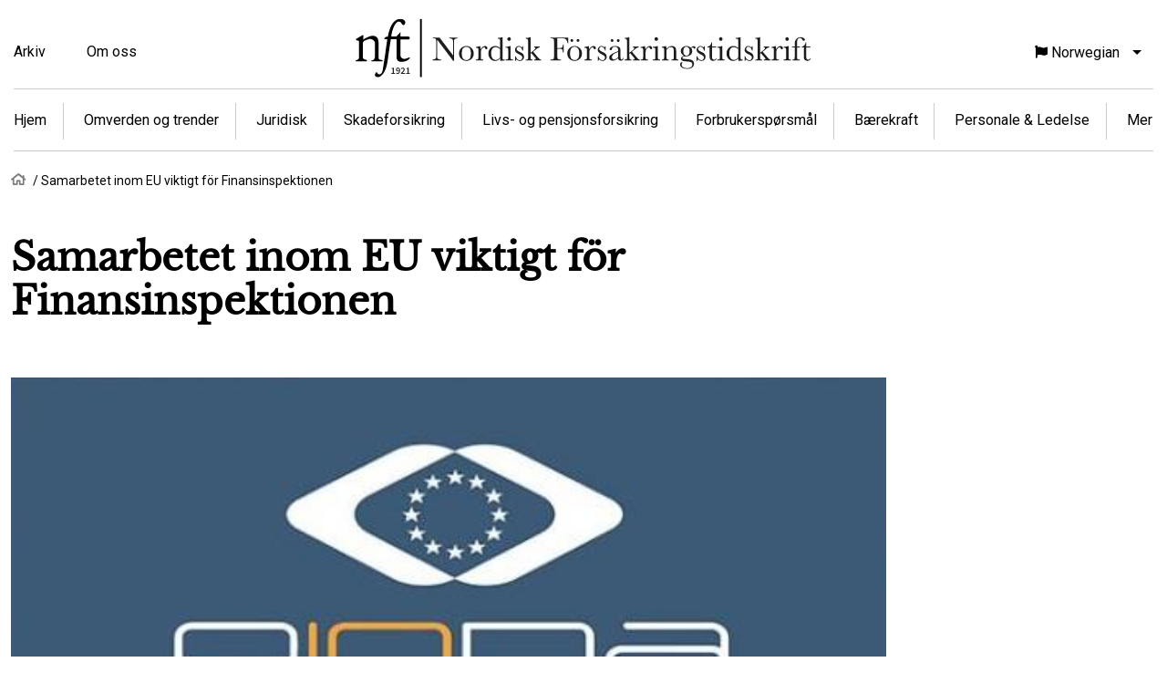

--- FILE ---
content_type: text/html; charset=UTF-8
request_url: https://nft.nu/nb/samarbetet-inom-eu-viktigt-finansinspektionen
body_size: 7212
content:
<!DOCTYPE html>
<html lang="nb" dir="ltr" prefix="content: http://purl.org/rss/1.0/modules/content/  dc: http://purl.org/dc/terms/  foaf: http://xmlns.com/foaf/0.1/  og: http://ogp.me/ns#  rdfs: http://www.w3.org/2000/01/rdf-schema#  schema: http://schema.org/  sioc: http://rdfs.org/sioc/ns#  sioct: http://rdfs.org/sioc/types#  skos: http://www.w3.org/2004/02/skos/core#  xsd: http://www.w3.org/2001/XMLSchema# ">
  <head>
    <meta charset="utf-8" />
<style>/* @see https://github.com/aFarkas/lazysizes#broken-image-symbol */.js img.lazyload:not([src]) { visibility: hidden; }/* @see https://github.com/aFarkas/lazysizes#automatically-setting-the-sizes-attribute */.js img.lazyloaded[data-sizes=auto] { display: block; width: 100%; }/* Transition effect. */.js .lazyload, .js .lazyloading { opacity: 0; }.js .lazyloaded { opacity: 1; -webkit-transition: opacity 2000ms; transition: opacity 2000ms; }</style>
<meta name="description" content="  För ganska exakt tio år sedan skapades Eiopa som en konsekvens av finanskrisen 2008. Det är ett oberoende rådgivande organ till Europeiska…" />
<link rel="canonical" href="https://nft.nu/samarbetet-inom-eu-viktigt-finansinspektionen" />
<meta property="og:site_name" content="nft" />
<meta property="og:url" content="https://nft.nu/samarbetet-inom-eu-viktigt-finansinspektionen" />
<meta property="og:title" content="Samarbetet inom EU viktigt för Finansinspektionen" />
<meta property="og:description" content="  För ganska exakt tio år sedan skapades Eiopa som en konsekvens av finanskrisen 2008. Det är ett oberoende rådgivande organ till Europeiska…" />
<meta property="og:image:url" content="https://nft.nu/sites/default/files/eiopa_0.jpg" />
<meta property="og:image:secure_url" content="https://nft.nu/sites/default/files/eiopa_0.jpg" />
<meta name="Generator" content="Drupal 9 (https://www.drupal.org)" />
<meta name="MobileOptimized" content="width" />
<meta name="HandheldFriendly" content="true" />
<meta name="viewport" content="width=device-width, initial-scale=1.0" />
<link rel="icon" href="/themes/nft/favicon.ico" type="image/vnd.microsoft.icon" />
<link rel="alternate" hreflang="und" href="https://nft.nu/samarbetet-inom-eu-viktigt-finansinspektionen" />
<script>window.a2a_config=window.a2a_config||{};a2a_config.callbacks=[];a2a_config.overlays=[];a2a_config.templates={};</script>

    <title>Samarbetet inom EU viktigt för Finansinspektionen | nft</title>
    <link rel="stylesheet" media="all" href="/sites/default/files/css/css_We7b4D3wB-PLOug4i4Vmehu2T-BkRCRiDFGC56sj7kY.css" />
<link rel="stylesheet" media="all" href="/sites/default/files/css/css_twXPPy_DPsCTwAY4976qDrhIRTDWNupIg9Zg4h92fbU.css" />

    

    <script id="CookieConsent" src="https://policy.app.cookieinformation.com/uc.js" data-culture="SV" type="text/javascript"></script>
    <!-- Google Tag Manager -->
    <script>(function(w,d,s,l,i){w[l]=w[l]||[];w[l].push({'gtm.start':
    new Date().getTime(),event:'gtm.js'});var f=d.getElementsByTagName(s)[0],
    j=d.createElement(s),dl=l!='dataLayer'?'&l='+l:'';j.async=true;j.src=
    'https://www.googletagmanager.com/gtm.js?id='+i+dl;f.parentNode.insertBefore(j,f);
    })(window,document,'script','dataLayer','GTM-NJBMNB4');</script>
    <!-- End Google Tag Manager -->
    
  </head>
  <body class="path-node page-node-type-article">
        <a href="#main-content" class="visually-hidden focusable skip-link">
      Hopp til hovedinnhold
    </a>
    
      <div class="dialog-off-canvas-main-canvas" data-off-canvas-main-canvas>
    <div class="layout-container">

  <header id="header" role="banner">
    <div class="container">
        <div class="region region-header">
    <nav role="navigation" aria-labelledby="block-topmenu-menu" id="block-topmenu" class="block block-menu navigation menu--top-menu">
            
  <h2 class="visually-hidden" id="block-topmenu-menu">Top menu</h2>
  

        
              <ul class="menu">
                    <li class="menu-item">
        <a href="/nb/archive" target="_self" data-drupal-link-system-path="archive">Arkiv</a>
              </li>
                <li class="menu-item">
        <a href="/nb/om-oss" target="_self" data-drupal-link-system-path="node/12">Om oss</a>
              </li>
        </ul>
  


  </nav>
<div id="block-nft-branding" class="block block-system block-system-branding-block">
  
    
        <a href="/nb" rel="home" class="site-logo">
      <img src="/themes/nft/NFT_logo_nb.svg" alt="Hjem" width="500" height="65" />
    </a>
          <div class="site-slogan">Nordisk försäkringstidskrift</div>
  </div>
<div id="block-dropdownlanguage" class="block block-dropdown-language block-dropdown-languagelanguage-interface">
  
    
        <div class="dropbutton-wrapper"><div class="dropbutton-widget"><ul class="dropdown-language-item dropbutton"><li class="nb"><span class="language-link active-language"><span class="lang-short">NO</span><span class="lang-long">Norwegian</span></span></li><li class="en"><a href="/en/samarbetet-inom-eu-viktigt-finansinspektionen" class="language-link" hreflang="en"><span class="lang-short">EN</span><span class="lang-long">English</span></a></li><li class="sv"><a href="/sv/samarbetet-inom-eu-viktigt-finansinspektionen" class="language-link" hreflang="sv"><span class="lang-short">SV</span><span class="lang-long">Svenska</span></a></li><li class="da"><a href="/da/samarbetet-inom-eu-viktigt-finansinspektionen" class="language-link" hreflang="da"><span class="lang-short">DK</span><span class="lang-long">Dansk</span></a></li></ul></div></div>
  </div>
<nav role="navigation" aria-labelledby="block-articlecategories-menu" id="block-articlecategories" class="block block-menu navigation menu--article-categories">
            
  <h2 class="visually-hidden" id="block-articlecategories-menu">Article categories</h2>
  

        
              <ul class="menu">
                    <li class="menu-item">
        <a href="/nb">Hjem</a>
              </li>
                <li class="menu-item menu-item--expanded">
        <a href="/nb/omverden-og-trender" data-drupal-link-system-path="taxonomy/term/1015">Omverden og trender</a>
                                <ul class="menu">
                    <li class="menu-item">
        <a href="/nb/omvarld/digitalisering" data-drupal-link-system-path="taxonomy/term/31">Digitalisering</a>
              </li>
                <li class="menu-item">
        <a href="/nb/omvarld/eu-og-internasjonal-forsikring" data-drupal-link-system-path="taxonomy/term/19">EU og internasjonal forsikring</a>
              </li>
                <li class="menu-item">
        <a href="/nb/sustainability/risiko" target="_self" data-drupal-link-system-path="taxonomy/term/23">Risiko</a>
              </li>
        </ul>
  
              </li>
                <li class="menu-item menu-item--expanded">
        <a href="/nb/juridisk" data-drupal-link-system-path="taxonomy/term/1016">Juridisk</a>
                                <ul class="menu">
                    <li class="menu-item">
        <a href="/nb/juridik/tilsyn" data-drupal-link-system-path="taxonomy/term/146">Tilsyn</a>
              </li>
                <li class="menu-item">
        <a href="/nb/juridik/forsikringsrett" data-drupal-link-system-path="taxonomy/term/38">Forsikringsrett</a>
              </li>
                <li class="menu-item">
        <a href="/nb/juridik/markedsforing-og-konkurranse" data-drupal-link-system-path="taxonomy/term/298">Markedsføring og konkurranse</a>
              </li>
                <li class="menu-item">
        <a href="/nb/lov/regelverk" data-drupal-link-system-path="taxonomy/term/1017">Regelverk</a>
              </li>
        </ul>
  
              </li>
                <li class="menu-item menu-item--expanded">
        <a href="/nb/skadeforsikring" data-drupal-link-system-path="taxonomy/term/34">Skadeforsikring</a>
                                <ul class="menu">
                    <li class="menu-item">
        <a href="/nb/skadeforsikring/trafikk-og-motorvognforsikring" data-drupal-link-system-path="taxonomy/term/67">Trafikk- og motorvognforsikring</a>
              </li>
                <li class="menu-item">
        <a href="/nb/livs-og-pensjonsforsikring/syke-og-ulykkesforsikring" target="_self" data-drupal-link-system-path="taxonomy/term/1021">Syke- og ulykkesforsikring</a>
              </li>
                <li class="menu-item">
        <a href="/nb/skadeforsikring/dyreforsikring" data-drupal-link-system-path="taxonomy/term/212">Dyreforsikring</a>
              </li>
                <li class="menu-item">
        <a href="/nb/skadeforsikring/personskadeforsikring" data-drupal-link-system-path="taxonomy/term/1022">Personskadeforsikring</a>
              </li>
                <li class="menu-item">
        <a href="/nb/skadeforsikring/olje-og-energiforsikring" data-drupal-link-system-path="taxonomy/term/446">Olje- og energiforsikring</a>
              </li>
                <li class="menu-item">
        <a href="/nb/skadeforsikring/sjoforsikring" data-drupal-link-system-path="taxonomy/term/466">Sjøforsikring</a>
              </li>
                <li class="menu-item">
        <a href="/nb/skadeforsikring/annen-skadeforsikring" data-drupal-link-system-path="taxonomy/term/226">Annen skadeforsikring</a>
              </li>
        </ul>
  
              </li>
                <li class="menu-item menu-item--expanded">
        <a href="/nb/livs-og-pensjonsforsikring" data-drupal-link-system-path="taxonomy/term/28">Livs- og pensjonsforsikring</a>
                                <ul class="menu">
                    <li class="menu-item">
        <a href="/nb/liv-och-pensionsforsakring/forsikringsmedisin" data-drupal-link-system-path="taxonomy/term/92">Forsikringsmedisin</a>
              </li>
                <li class="menu-item">
        <a href="/nb/liv-och-pensionsforsakring/folketrygd" data-drupal-link-system-path="taxonomy/term/64">Folketrygd</a>
              </li>
                <li class="menu-item">
        <a href="/nb/liv-och-pensionsforsakring/tjenestepensjon" data-drupal-link-system-path="taxonomy/term/111">Tjenestepensjon</a>
              </li>
                <li class="menu-item">
        <a href="/nb/taxonomy/term/1020" data-drupal-link-system-path="taxonomy/term/1020">Privat pension</a>
              </li>
                <li class="menu-item">
        <a href="/nb/livs-og-pensjonsforsikring/skadeforebygging" data-drupal-link-system-path="taxonomy/term/25">Skadeforebygging</a>
              </li>
                <li class="menu-item">
        <a href="/nb/mer/forsikringsteknikk" data-drupal-link-system-path="taxonomy/term/95">Forsikringsteknikk</a>
              </li>
                <li class="menu-item">
        <a href="/nb/liv-och-pensionsforsakring/socialforsikring" data-drupal-link-system-path="taxonomy/term/243">Socialforsikring</a>
              </li>
                <li class="menu-item">
        <a href="/nb/livs-og-pensjonsforsikring/syke-og-ulykkesforsikring" data-drupal-link-system-path="taxonomy/term/1021">Syke- og ulykkesforsikring</a>
              </li>
        </ul>
  
              </li>
                <li class="menu-item menu-item--expanded">
        <a href="/nb/forbrukersporsmal" data-drupal-link-system-path="taxonomy/term/17">Forbrukerspørsmål</a>
                                <ul class="menu">
                    <li class="menu-item">
        <a href="/nb/forbrukersporsmal/radgivning" data-drupal-link-system-path="taxonomy/term/36">Rådgivning</a>
              </li>
                <li class="menu-item">
        <a href="/nb/forbrukersporsmal/klagebehandling" data-drupal-link-system-path="taxonomy/term/1039">Klagebehandling</a>
              </li>
        </ul>
  
              </li>
                <li class="menu-item menu-item--expanded">
        <a href="/nb/baerekraft" data-drupal-link-system-path="taxonomy/term/88">Bærekraft</a>
                                <ul class="menu">
                    <li class="menu-item">
        <a href="/nb/sustainability/risiko" data-drupal-link-system-path="taxonomy/term/23">Risiko</a>
              </li>
                <li class="menu-item">
        <a href="/nb/sustainability/samfunnsansvar" data-drupal-link-system-path="taxonomy/term/44">Samfunnsansvar</a>
              </li>
                <li class="menu-item">
        <a href="/nb/sustainability/gjensidige-selskap" data-drupal-link-system-path="taxonomy/term/134">Gjensidige selskap</a>
              </li>
                <li class="menu-item">
        <a href="/nb/baerekraft/miljosporsmal" data-drupal-link-system-path="taxonomy/term/1040">Miljøspørsmål</a>
              </li>
        </ul>
  
              </li>
                <li class="menu-item menu-item--expanded">
        <a href="/nb/personale-ledelse" data-drupal-link-system-path="taxonomy/term/1018">Personale &amp; Ledelse</a>
                                <ul class="menu">
                    <li class="menu-item">
        <a href="/nb/personal-ledarskap/kompetenseforsyning" data-drupal-link-system-path="taxonomy/term/54">Kompetenseforsyning</a>
              </li>
                <li class="menu-item">
        <a href="/nb/personal-ledarskap/ledelse" data-drupal-link-system-path="taxonomy/term/84">Ledelse</a>
              </li>
        </ul>
  
              </li>
                <li class="menu-item menu-item--expanded">
        <a href="/nb/mer" data-drupal-link-system-path="taxonomy/term/1023">Mer</a>
                                <ul class="menu">
                    <li class="menu-item">
        <a href="/nb/mer/forsikringshistorie" data-drupal-link-system-path="taxonomy/term/46">Forsikringshistorie</a>
              </li>
                <li class="menu-item">
        <a href="/nb/mer/gjenforsikring" data-drupal-link-system-path="taxonomy/term/97">Gjenforsikring</a>
              </li>
                <li class="menu-item">
        <a href="/nb/mer/okonomi-og-kapitalforvaltning" data-drupal-link-system-path="taxonomy/term/174">Økonomi og kapitalforvaltning</a>
              </li>
                <li class="menu-item">
        <a href="/nb/mer/annet" data-drupal-link-system-path="taxonomy/term/50">Annet</a>
              </li>
                <li class="menu-item">
        <a href="/nb/mer/artikler-2014" data-drupal-link-system-path="taxonomy/term/1014">Artikler før 2014</a>
              </li>
        </ul>
  
              </li>
        </ul>
  


  </nav>

  </div>

    </div>
  </header>

  <main id="main" role="main">
    <a id="main-content" tabindex="-1"></a>
    <div class="layout-content container">
        <div class="region region-content">
    <div id="block-nft-breadcrumbs" class="block block-system block-system-breadcrumb-block">
  
    
        <nav class="breadcrumb" role="navigation" aria-labelledby="system-breadcrumb">
    <h2 id="system-breadcrumb" class="visually-hidden">Navigasjonssti</h2>
    <ol>
          <li>
                  <a href="/nb">Hjem</a>
              </li>
          <li>
                  Samarbetet inom EU viktigt för Finansinspektionen
              </li>
        </ol>
  </nav>

  </div>
<div data-drupal-messages-fallback class="hidden"></div>
<div id="block-nft-page-title" class="block block-core block-page-title-block">
  
    
      
  <h1 class="page-title"><span property="schema:name" class="field field--name-title field--type-string field--label-hidden">Samarbetet inom EU viktigt för Finansinspektionen</span>
</h1>


  </div>
<div id="block-nft-content" class="block block-system block-system-main-block">
  
    
      

<article role="article" about="/samarbetet-inom-eu-viktigt-finansinspektionen" typeof="schema:Article" class="node node--type-article node--view-mode-full">

  <div class="node__content">

    
            <div class="field field--name-field-article-image field--type-entity-reference field--label-hidden field__item"><article class="media media--type-image media--view-mode-default">
  
      
            <div class="field field--name-field-media-image field--type-image field--label-hidden field__item">  <img loading="lazy" src="/sites/default/files/styles/thumbnail/public/eiopa_0.jpg?itok=A1f_bT8Z" width="538" height="279" class="lazyload image-style-article" data-src="/sites/default/files/styles/article/public/eiopa_0.jpg?itok=yJvLzgm8" typeof="foaf:Image" />


</div>
      
  </article>
</div>
      
    

    <div class="article-silver-info">
              <div class="author-image">
      <div class="field field--name-field-article-author field--type-entity-reference field--label-hidden field__items">
              <div class="field__item"><div about="/en/taxonomy/term/1031" id="taxonomy-term-1031" class="taxonomy-term vocabulary-article-authors">
  <div class="content">
    
            <div class="field field--name-field-article-author-photo field--type-entity-reference field--label-hidden field__item"><article class="media media--type-authors media--view-mode-author-photo">
  
      
            <div class="field field--name-field-media-image field--type-image field--label-hidden field__item">  <img loading="lazy" src="/sites/default/files/styles/author_photo/public/aron_v_internationell_samordnare.jpg?itok=AUxQ6uNu" width="178" height="178" typeof="foaf:Image" class="image-style-author-photo" />


</div>
      
  </article>
</div>
      
  </div>
</div>
</div>
          </div>
  </div>
                          <div class="article-silver-left">
                      <div class="author-name"><span class="silver-label">Artikkelforfatter:</span> Aron Szugalski Verständig</div>
            <div class="author-info-container"> <div class="author-info"><span class="silver-label">Position:</span> Head of International Strategy and Policy<br/><span class="silver-label">E-mail:</span> aron.szugalskiverstandig@fi.se<br/><span class="silver-label">Organization:</span> Finansinspektionen<br/></div></div>
                            </div>
            <div class="article-silver-middle">
                  <div class="release"><span class="silver-label">Udgave:</span> 
            <div class="field field--name-field-article-release field--type-entity-reference field--label-hidden field__item">2, 2021</div>
      </div>
                <div class="language"><span class="silver-label">Språk:</span> Svensk</div>
      </div>
      <div class="article-silver-right">
        <div class="category"><span class="silver-label">Kategori:</span> 
      <div class="field field--name-field-article-category field--type-entity-reference field--label-hidden field__items">
              <div class="field__item">EU og internasjonal forsikring</div>
          </div>
  </div>
      </div>
    </div>
    <div class="article-content">
		<span class="a2a_kit a2a_kit_size_48 addtoany_list" data-a2a-url="https://nft.nu/samarbetet-inom-eu-viktigt-finansinspektionen" data-a2a-title="Samarbetet inom EU viktigt för Finansinspektionen"><a class="a2a_button_facebook"></a><a class="a2a_button_print"></a><a class="a2a_button_email"></a><a class="a2a_button_linkedin"></a></span>
		
            <div class="clearfix text-formatted field field--name-field-article-content field--type-text-long field--label-hidden field__item"><p> </p>

<p>För ganska exakt tio år sedan skapades Eiopa som en konsekvens av finanskrisen 2008. Det är ett oberoende rådgivande organ till Europeiska kommissionen, Europaparlamentet och Europeiska unionens råd. Uppdraget är att skydda allmänintresset genom att bidra till det finansiella systemets stabilitet och effektivitet inom försäkrings- och tjänstepensionssektorn i EU. Vägen dit går genom att främja ett sunt regelverk och en konsekvent tillsynspraxis.</p>

<p>Finansinspektionen (FI) är den myndighet i Sverige som för svensk del svarar för samarbetet med Eiopa. Vi har träffat <strong>Aron Szugalski Verständig</strong>, Head of International Strategy and Policy, samt <strong>Karin Andrén</strong>, Internationell samordnare Försäkring, på FI.</p>

<p>— Vi har sedan starten för tio år sedan utvecklat ett bra och jättenära samarbete inom det här området med både Eiopa och de andra tillsynsmyndigheterna inom EU. Vi har idag en plats i Eiopas tillsynsstyrelse genom Åsa Larsson, chef för försäkringsområdet på FI. Man måste dock vara medveten om att alla länder inte har samma tradition kring tillsynsfrågor som vi och därför har vi till uppgift att bevaka Sveriges intressen, säger Aron. Karin tillägger:</p>

<p>— Sverige påverkas i hög utsträckning av regler inom det internationella samarbetet. Vi bidrar själva med både expertis och resurser för att stärka kvalitén på arbetet. Samtidigt får vi viktig kunskap och erfarenhet från andra länder. Men vi är 27 länder som samarbetar, så självklart måste det ibland till kompromisser.</p>

<p>Sker det då någon koordination med Finansdepartementet i dessa frågor?</p>

<p>— Myndigheten är förbjuden att gå till departementet och fråga efter deras ställningstagande. Däremot kan vi i dialog med departementet utbyta information i olika sakfrågor, som kan vara till gagn när vi själva ska ta ställning, konstaterar Aron.</p>

<h2>Verktyg som bidrar till koordinering</h2>

<p>Representanter för FI sitter med i sammanlagt 140 internationella arbetsgrupper inom Eiopas verksamhetsområde. Det är dock stora skillnader i hur och hur ofta man träffas. Och vissa arbetsgrupper är viktigare för FI att delta i, än andra.</p>

<p>För att få struktur och koordination på det internationella arbetet gäller det därför att ha olika verktyg till hands. Några av dessa är myndighetens handbok i ämnet, internationell strategi för varje verksamhetsområde med internationellt arbete och en strategi-pm för varje internationell arbetsgrupp som FI deltar i.</p>

<p>— Med hjälp av dessa verktyg möjliggör vi att alla deltagare i arbetsgrupper använder sig av samma metoder, för att på det sättet skapa en kontinuitet i det vi gör, berättar Karin.</p>

<p>Kännedom om verktygen får medarbetarna via olika internutbildningar. Men, som Aron konstaterar, även om många av dem är deltagare i arbetsgrupperna, finns det också en hel del som aldrig direkt berörs av det internationella arbetet.</p>

<h2>Bundna av sekretessregler</h2>

<p>FI har också ett samrådsansvar i Eiopa-arbetet med olika intressenter i Sverige. I strategin står det att ”branschorganisationer och berörda finansiella företag behöver involveras i ett</p>

<p>tidigt skede för att få deras bedömning av effekterna av exempelvis direktiv</p>

<p>och förordningar, där så är möjligt”.</p>

<p>Det är en av orsakerna till att man har ett etablerat samrådsförfarande med Svensk Försäkring och Tjänstepensionsförbundet, vilket sker i möten fyra gånger om året. Vid de mötena är agendan stående.</p>

<p>En annan grupp intressenter som FI samråder med är de stora fackliga organisationerna och Svenskt Näringsliv. Här träffas man utan stående agenda två gånger om året.</p>

<p>— För oss är det mycket viktigt att få in synpunkter från olika intressenter, till exempel inför arbetsgruppernas möten, säger Karin.</p>

<p>— Vi skulle gärna vilja kunna dela med oss mer av den information som vi har, men vi är dessvärre bundna av Eiopas sekretessregler. Det är ju bara att konstatera att vi i Sverige är mer vana vid öppenhet och transparens, än vad man är i flera andra länder, noterar Aron.</p>

<p>FI försöker på olika sätt att informera om sitt internationella arbete. Vid större händelser informerar man på hemsidan, men Aron menar att strävan självklart bör vara att göra mera.</p>

<h2>Både förberedelse och avrapportering</h2>

<p>I FI:s internationella strategi står det bland annat att ”företräda FI i internationella sammanhang ställer krav på förberedelser, förankring och avrapportering”. Där betonas det också att det ofta är ”mycket enklare att påverka utformningen av en viss regel eller rapport tidigt i processen” samt att ”företräda FI i internationella sammanhang ställer krav på förberedelser, förankring och avrapportering”.</p>

<p>— Det här innebär att det inför varje möte, till exempel ett arbetsgruppsmöte, sker ett förberedelsemöte, där det skrivs ett underlag. Mötet i arbetsgruppen följs sedan upp i efterhand på FI, berättar Karin. Och Aron fyller på:</p>

<p>— Men det handlar inte om instruktioner av den typ som departementet tillämpar, utan har mer formen av en strategipromemoria, säger han till sist.</p>
</div>
      
	</div>
    </div>
</article>


  </div>

  </div>

    </div>  </main>

  <footer id="footer" role="contentinfo">
    <div class="footer-wrapper container">
      <div class="footer-logo">
        <img src="/themes/nft/assets/images/nft-vit.svg" width="85" height="91" >
      </div>
      <div class="footer-about">
        <div class="footer-heading">Nordisk forsikringstidskrift</div>
        <div class="footer-about-text">Et samarbeid mellom forsikringsforeningene i Danmark, Norge og Sverige siden 1921.</div>
        <div class="footer-about-social">
          <a href="https://www.facebook.com/nordiskft" class="facebook" target="_blank">Facebook</a>
          <a href="https://www.linkedin.com/company/nordisk-f-rs-kringstidskrift/" class="linkedin" target="_blank">Linkedin</a>
        </div>
      </div>
      <div class="footer-menu">
        <div class="footer-heading">Våre nettsider</div>
          <div class="region region-footer">
    <nav role="navigation" aria-labelledby="block-footermenu-menu" id="block-footermenu" class="block block-menu navigation menu--footer-menu">
            
  <h2 class="visually-hidden" id="block-footermenu-menu">Footer menu</h2>
  

        
              <ul class="menu">
                    <li class="menu-item">
        <a href="https://forsikringsforeningen.dk">forsikringsforeningen.dk</a>
              </li>
                <li class="menu-item">
        <a href="https://forsikringsforeningen.no">forsikringsforeningen.no</a>
              </li>
                <li class="menu-item">
        <a href="https://forsakringsforeningen.se" target="_blank">forsakringsforeningen.se</a>
              </li>
        </ul>
  


  </nav>

  </div>

      </div>
      <div class="footer-contacts">
        <div class="footer-heading">Kontakt oss</div>
        <div class="footer-contacts-text">
		Har du noen tips om et emne vi bør skrive om? Eller har du andre tanker?
		<a href="/nb/om-oss#redactors" class="footer-contacts-link" >Kontakt oss</a>
		</div>		
	  </div>
    </div>
  </footer>

</div>
  </div>

    
    <script type="application/json" data-drupal-selector="drupal-settings-json">{"path":{"baseUrl":"\/","scriptPath":null,"pathPrefix":"nb\/","currentPath":"node\/1515","currentPathIsAdmin":false,"isFront":false,"currentLanguage":"nb"},"pluralDelimiter":"\u0003","suppressDeprecationErrors":true,"lazy":{"lazysizes":{"lazyClass":"lazyload","loadedClass":"lazyloaded","loadingClass":"lazyloading","preloadClass":"lazypreload","errorClass":"lazyerror","autosizesClass":"lazyautosizes","srcAttr":"data-src","srcsetAttr":"data-srcset","sizesAttr":"data-sizes","minSize":40,"customMedia":[],"init":true,"expFactor":1.5,"hFac":0.8,"loadMode":2,"loadHidden":true,"ricTimeout":0,"throttleDelay":125,"plugins":[]},"placeholderSrc":"data:image\/gif;base64,R0lGODlhAQABAAAAACH5BAEKAAEALAAAAAABAAEAAAICTAEAOw==","preferNative":false,"minified":true,"libraryPath":"\/libraries\/lazysizes"},"statistics":{"data":{"nid":"1515"},"url":"\/core\/modules\/statistics\/statistics.php"},"user":{"uid":0,"permissionsHash":"9cd40217fbcff0b41bc9ce8c98d085ce7010bc71a808320081948275a7d7069b"}}</script>
<script src="/sites/default/files/js/js_nKYo1JOY17OFSNNmr_T10QPs6_PDnMF4VvXbRGzKj7o.js"></script>
<script src="https://static.addtoany.com/menu/page.js" async></script>
<script src="/sites/default/files/js/js_8v1MUe53pbwSJtEUVd_1E91__tKG4C6iimZmzPompGg.js"></script>

    <script type="text/javascript">
    var gaJsHost = (("https:" == document.location.protocol) ? "https://ssl." : "http://www.");
    document.write(unescape("%3Cscript src='" + gaJsHost + "google-analytics.com/ga.js' type='text/javascript'%3E%3C/script%3E"));
    </script>
    <script type="text/javascript">
    try {
    var pageTracker = _gat._getTracker("UA-155265581-3");
    pageTracker._trackPageview();
    } catch(err) {}</script>
    <!-- Google Tag Manager (noscript) -->
    <noscript><iframe src="https://www.googletagmanager.com/ns.html?id=GTM-NJBMNB4"
    height="0" width="0" style="display:none;visibility:hidden"></iframe></noscript>
    <!-- End Google Tag Manager (noscript) -->
  </body>
</html>


--- FILE ---
content_type: image/svg+xml
request_url: https://nft.nu/themes/nft/assets/images/arrow.svg
body_size: 305
content:
<svg width="13" height="9" viewBox="0 0 13 9" fill="none" xmlns="http://www.w3.org/2000/svg">
<path d="M8.84375 0.921875C8.89844 0.867188 8.95312 0.8125 9.0625 0.8125C9.14453 0.8125 9.22656 0.867188 9.28125 0.921875L12.8906 4.53125C12.9453 4.58594 13 4.66797 13 4.75C13 4.85938 12.9453 4.91406 12.8906 4.96875L9.28125 8.57812C9.22656 8.66016 9.14453 8.6875 9.0625 8.6875C8.95312 8.6875 8.89844 8.66016 8.84375 8.57812L8.29688 8.05859C8.21484 8.00391 8.1875 7.92188 8.1875 7.8125C8.1875 7.73047 8.21484 7.64844 8.29688 7.59375L10.5117 5.46094H1.07812C0.96875 5.46094 0.886719 5.43359 0.832031 5.37891C0.777344 5.32422 0.75 5.24219 0.75 5.13281V4.36719C0.75 4.28516 0.777344 4.20312 0.832031 4.14844C0.886719 4.09375 0.96875 4.03906 1.07812 4.03906H10.5117L8.29688 1.90625C8.21484 1.85156 8.1875 1.79688 8.1875 1.6875C8.1875 1.60547 8.21484 1.52344 8.29688 1.44141L8.84375 0.921875Z" fill="white"/>
</svg>